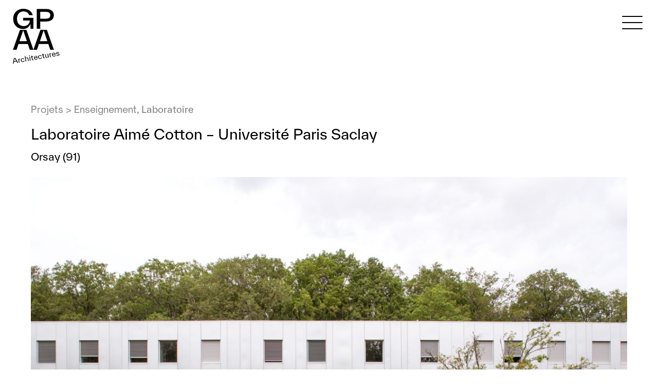

--- FILE ---
content_type: text/html; charset=UTF-8
request_url: https://www.gpaa.fr/projet/laboratoire-aime-cotton-universite-paris-saclay/
body_size: 6601
content:
<!DOCTYPE html>
<html lang="fr-FR">
<head>
<meta charset="UTF-8" />
<meta name="viewport" content="width=device-width, initial-scale=1">
<link rel="profile" href="http://gmpg.org/xfn/11" />

<meta name='robots' content='index, follow, max-image-preview:large, max-snippet:-1, max-video-preview:-1' />

	<!-- This site is optimized with the Yoast SEO plugin v19.8 - https://yoast.com/wordpress/plugins/seo/ -->
	<title>Laboratoire Aimé Cotton – Université Paris Saclay - GPAA</title>
	<link rel="canonical" href="https://www.gpaa.fr/projet/laboratoire-aime-cotton-universite-paris-saclay/" />
	<meta property="og:locale" content="fr_FR" />
	<meta property="og:type" content="article" />
	<meta property="og:title" content="Laboratoire Aimé Cotton – Université Paris Saclay - GPAA" />
	<meta property="og:url" content="https://www.gpaa.fr/projet/laboratoire-aime-cotton-universite-paris-saclay/" />
	<meta property="og:site_name" content="GPAA" />
	<meta property="article:modified_time" content="2024-06-12T08:41:36+00:00" />
	<meta name="twitter:card" content="summary_large_image" />
	<script type="application/ld+json" class="yoast-schema-graph">{"@context":"https://schema.org","@graph":[{"@type":"WebPage","@id":"https://www.gpaa.fr/projet/laboratoire-aime-cotton-universite-paris-saclay/","url":"https://www.gpaa.fr/projet/laboratoire-aime-cotton-universite-paris-saclay/","name":"Laboratoire Aimé Cotton – Université Paris Saclay - GPAA","isPartOf":{"@id":"https://www.gpaa.fr/#website"},"datePublished":"2021-06-15T07:56:54+00:00","dateModified":"2024-06-12T08:41:36+00:00","breadcrumb":{"@id":"https://www.gpaa.fr/projet/laboratoire-aime-cotton-universite-paris-saclay/#breadcrumb"},"inLanguage":"fr-FR","potentialAction":[{"@type":"ReadAction","target":["https://www.gpaa.fr/projet/laboratoire-aime-cotton-universite-paris-saclay/"]}]},{"@type":"BreadcrumbList","@id":"https://www.gpaa.fr/projet/laboratoire-aime-cotton-universite-paris-saclay/#breadcrumb","itemListElement":[{"@type":"ListItem","position":1,"name":"Accueil","item":"https://www.gpaa.fr/"},{"@type":"ListItem","position":2,"name":"Laboratoire Aimé Cotton – Université Paris Saclay"}]},{"@type":"WebSite","@id":"https://www.gpaa.fr/#website","url":"https://www.gpaa.fr/","name":"GPAA","description":"GPAA architectures - équipements publics hospitalier, enseignement, culturels, sport et logement","potentialAction":[{"@type":"SearchAction","target":{"@type":"EntryPoint","urlTemplate":"https://www.gpaa.fr/?s={search_term_string}"},"query-input":"required name=search_term_string"}],"inLanguage":"fr-FR"}]}</script>
	<!-- / Yoast SEO plugin. -->


<link rel="alternate" title="oEmbed (JSON)" type="application/json+oembed" href="https://www.gpaa.fr/wp-json/oembed/1.0/embed?url=https%3A%2F%2Fwww.gpaa.fr%2Fprojet%2Flaboratoire-aime-cotton-universite-paris-saclay%2F" />
<link rel="alternate" title="oEmbed (XML)" type="text/xml+oembed" href="https://www.gpaa.fr/wp-json/oembed/1.0/embed?url=https%3A%2F%2Fwww.gpaa.fr%2Fprojet%2Flaboratoire-aime-cotton-universite-paris-saclay%2F&#038;format=xml" />
<style id='wp-img-auto-sizes-contain-inline-css' type='text/css'>
img:is([sizes=auto i],[sizes^="auto," i]){contain-intrinsic-size:3000px 1500px}
/*# sourceURL=wp-img-auto-sizes-contain-inline-css */
</style>
<style id='wp-block-library-inline-css' type='text/css'>
:root{--wp-block-synced-color:#7a00df;--wp-block-synced-color--rgb:122,0,223;--wp-bound-block-color:var(--wp-block-synced-color);--wp-editor-canvas-background:#ddd;--wp-admin-theme-color:#007cba;--wp-admin-theme-color--rgb:0,124,186;--wp-admin-theme-color-darker-10:#006ba1;--wp-admin-theme-color-darker-10--rgb:0,107,160.5;--wp-admin-theme-color-darker-20:#005a87;--wp-admin-theme-color-darker-20--rgb:0,90,135;--wp-admin-border-width-focus:2px}@media (min-resolution:192dpi){:root{--wp-admin-border-width-focus:1.5px}}.wp-element-button{cursor:pointer}:root .has-very-light-gray-background-color{background-color:#eee}:root .has-very-dark-gray-background-color{background-color:#313131}:root .has-very-light-gray-color{color:#eee}:root .has-very-dark-gray-color{color:#313131}:root .has-vivid-green-cyan-to-vivid-cyan-blue-gradient-background{background:linear-gradient(135deg,#00d084,#0693e3)}:root .has-purple-crush-gradient-background{background:linear-gradient(135deg,#34e2e4,#4721fb 50%,#ab1dfe)}:root .has-hazy-dawn-gradient-background{background:linear-gradient(135deg,#faaca8,#dad0ec)}:root .has-subdued-olive-gradient-background{background:linear-gradient(135deg,#fafae1,#67a671)}:root .has-atomic-cream-gradient-background{background:linear-gradient(135deg,#fdd79a,#004a59)}:root .has-nightshade-gradient-background{background:linear-gradient(135deg,#330968,#31cdcf)}:root .has-midnight-gradient-background{background:linear-gradient(135deg,#020381,#2874fc)}:root{--wp--preset--font-size--normal:16px;--wp--preset--font-size--huge:42px}.has-regular-font-size{font-size:1em}.has-larger-font-size{font-size:2.625em}.has-normal-font-size{font-size:var(--wp--preset--font-size--normal)}.has-huge-font-size{font-size:var(--wp--preset--font-size--huge)}.has-text-align-center{text-align:center}.has-text-align-left{text-align:left}.has-text-align-right{text-align:right}.has-fit-text{white-space:nowrap!important}#end-resizable-editor-section{display:none}.aligncenter{clear:both}.items-justified-left{justify-content:flex-start}.items-justified-center{justify-content:center}.items-justified-right{justify-content:flex-end}.items-justified-space-between{justify-content:space-between}.screen-reader-text{border:0;clip-path:inset(50%);height:1px;margin:-1px;overflow:hidden;padding:0;position:absolute;width:1px;word-wrap:normal!important}.screen-reader-text:focus{background-color:#ddd;clip-path:none;color:#444;display:block;font-size:1em;height:auto;left:5px;line-height:normal;padding:15px 23px 14px;text-decoration:none;top:5px;width:auto;z-index:100000}html :where(.has-border-color){border-style:solid}html :where([style*=border-top-color]){border-top-style:solid}html :where([style*=border-right-color]){border-right-style:solid}html :where([style*=border-bottom-color]){border-bottom-style:solid}html :where([style*=border-left-color]){border-left-style:solid}html :where([style*=border-width]){border-style:solid}html :where([style*=border-top-width]){border-top-style:solid}html :where([style*=border-right-width]){border-right-style:solid}html :where([style*=border-bottom-width]){border-bottom-style:solid}html :where([style*=border-left-width]){border-left-style:solid}html :where(img[class*=wp-image-]){height:auto;max-width:100%}:where(figure){margin:0 0 1em}html :where(.is-position-sticky){--wp-admin--admin-bar--position-offset:var(--wp-admin--admin-bar--height,0px)}@media screen and (max-width:600px){html :where(.is-position-sticky){--wp-admin--admin-bar--position-offset:0px}}

/*# sourceURL=wp-block-library-inline-css */
</style><style id='global-styles-inline-css' type='text/css'>
:root{--wp--preset--aspect-ratio--square: 1;--wp--preset--aspect-ratio--4-3: 4/3;--wp--preset--aspect-ratio--3-4: 3/4;--wp--preset--aspect-ratio--3-2: 3/2;--wp--preset--aspect-ratio--2-3: 2/3;--wp--preset--aspect-ratio--16-9: 16/9;--wp--preset--aspect-ratio--9-16: 9/16;--wp--preset--color--black: #000000;--wp--preset--color--cyan-bluish-gray: #abb8c3;--wp--preset--color--white: #ffffff;--wp--preset--color--pale-pink: #f78da7;--wp--preset--color--vivid-red: #cf2e2e;--wp--preset--color--luminous-vivid-orange: #ff6900;--wp--preset--color--luminous-vivid-amber: #fcb900;--wp--preset--color--light-green-cyan: #7bdcb5;--wp--preset--color--vivid-green-cyan: #00d084;--wp--preset--color--pale-cyan-blue: #8ed1fc;--wp--preset--color--vivid-cyan-blue: #0693e3;--wp--preset--color--vivid-purple: #9b51e0;--wp--preset--gradient--vivid-cyan-blue-to-vivid-purple: linear-gradient(135deg,rgb(6,147,227) 0%,rgb(155,81,224) 100%);--wp--preset--gradient--light-green-cyan-to-vivid-green-cyan: linear-gradient(135deg,rgb(122,220,180) 0%,rgb(0,208,130) 100%);--wp--preset--gradient--luminous-vivid-amber-to-luminous-vivid-orange: linear-gradient(135deg,rgb(252,185,0) 0%,rgb(255,105,0) 100%);--wp--preset--gradient--luminous-vivid-orange-to-vivid-red: linear-gradient(135deg,rgb(255,105,0) 0%,rgb(207,46,46) 100%);--wp--preset--gradient--very-light-gray-to-cyan-bluish-gray: linear-gradient(135deg,rgb(238,238,238) 0%,rgb(169,184,195) 100%);--wp--preset--gradient--cool-to-warm-spectrum: linear-gradient(135deg,rgb(74,234,220) 0%,rgb(151,120,209) 20%,rgb(207,42,186) 40%,rgb(238,44,130) 60%,rgb(251,105,98) 80%,rgb(254,248,76) 100%);--wp--preset--gradient--blush-light-purple: linear-gradient(135deg,rgb(255,206,236) 0%,rgb(152,150,240) 100%);--wp--preset--gradient--blush-bordeaux: linear-gradient(135deg,rgb(254,205,165) 0%,rgb(254,45,45) 50%,rgb(107,0,62) 100%);--wp--preset--gradient--luminous-dusk: linear-gradient(135deg,rgb(255,203,112) 0%,rgb(199,81,192) 50%,rgb(65,88,208) 100%);--wp--preset--gradient--pale-ocean: linear-gradient(135deg,rgb(255,245,203) 0%,rgb(182,227,212) 50%,rgb(51,167,181) 100%);--wp--preset--gradient--electric-grass: linear-gradient(135deg,rgb(202,248,128) 0%,rgb(113,206,126) 100%);--wp--preset--gradient--midnight: linear-gradient(135deg,rgb(2,3,129) 0%,rgb(40,116,252) 100%);--wp--preset--font-size--small: 13px;--wp--preset--font-size--medium: 20px;--wp--preset--font-size--large: 36px;--wp--preset--font-size--x-large: 42px;--wp--preset--spacing--20: 0.44rem;--wp--preset--spacing--30: 0.67rem;--wp--preset--spacing--40: 1rem;--wp--preset--spacing--50: 1.5rem;--wp--preset--spacing--60: 2.25rem;--wp--preset--spacing--70: 3.38rem;--wp--preset--spacing--80: 5.06rem;--wp--preset--shadow--natural: 6px 6px 9px rgba(0, 0, 0, 0.2);--wp--preset--shadow--deep: 12px 12px 50px rgba(0, 0, 0, 0.4);--wp--preset--shadow--sharp: 6px 6px 0px rgba(0, 0, 0, 0.2);--wp--preset--shadow--outlined: 6px 6px 0px -3px rgb(255, 255, 255), 6px 6px rgb(0, 0, 0);--wp--preset--shadow--crisp: 6px 6px 0px rgb(0, 0, 0);}:where(.is-layout-flex){gap: 0.5em;}:where(.is-layout-grid){gap: 0.5em;}body .is-layout-flex{display: flex;}.is-layout-flex{flex-wrap: wrap;align-items: center;}.is-layout-flex > :is(*, div){margin: 0;}body .is-layout-grid{display: grid;}.is-layout-grid > :is(*, div){margin: 0;}:where(.wp-block-columns.is-layout-flex){gap: 2em;}:where(.wp-block-columns.is-layout-grid){gap: 2em;}:where(.wp-block-post-template.is-layout-flex){gap: 1.25em;}:where(.wp-block-post-template.is-layout-grid){gap: 1.25em;}.has-black-color{color: var(--wp--preset--color--black) !important;}.has-cyan-bluish-gray-color{color: var(--wp--preset--color--cyan-bluish-gray) !important;}.has-white-color{color: var(--wp--preset--color--white) !important;}.has-pale-pink-color{color: var(--wp--preset--color--pale-pink) !important;}.has-vivid-red-color{color: var(--wp--preset--color--vivid-red) !important;}.has-luminous-vivid-orange-color{color: var(--wp--preset--color--luminous-vivid-orange) !important;}.has-luminous-vivid-amber-color{color: var(--wp--preset--color--luminous-vivid-amber) !important;}.has-light-green-cyan-color{color: var(--wp--preset--color--light-green-cyan) !important;}.has-vivid-green-cyan-color{color: var(--wp--preset--color--vivid-green-cyan) !important;}.has-pale-cyan-blue-color{color: var(--wp--preset--color--pale-cyan-blue) !important;}.has-vivid-cyan-blue-color{color: var(--wp--preset--color--vivid-cyan-blue) !important;}.has-vivid-purple-color{color: var(--wp--preset--color--vivid-purple) !important;}.has-black-background-color{background-color: var(--wp--preset--color--black) !important;}.has-cyan-bluish-gray-background-color{background-color: var(--wp--preset--color--cyan-bluish-gray) !important;}.has-white-background-color{background-color: var(--wp--preset--color--white) !important;}.has-pale-pink-background-color{background-color: var(--wp--preset--color--pale-pink) !important;}.has-vivid-red-background-color{background-color: var(--wp--preset--color--vivid-red) !important;}.has-luminous-vivid-orange-background-color{background-color: var(--wp--preset--color--luminous-vivid-orange) !important;}.has-luminous-vivid-amber-background-color{background-color: var(--wp--preset--color--luminous-vivid-amber) !important;}.has-light-green-cyan-background-color{background-color: var(--wp--preset--color--light-green-cyan) !important;}.has-vivid-green-cyan-background-color{background-color: var(--wp--preset--color--vivid-green-cyan) !important;}.has-pale-cyan-blue-background-color{background-color: var(--wp--preset--color--pale-cyan-blue) !important;}.has-vivid-cyan-blue-background-color{background-color: var(--wp--preset--color--vivid-cyan-blue) !important;}.has-vivid-purple-background-color{background-color: var(--wp--preset--color--vivid-purple) !important;}.has-black-border-color{border-color: var(--wp--preset--color--black) !important;}.has-cyan-bluish-gray-border-color{border-color: var(--wp--preset--color--cyan-bluish-gray) !important;}.has-white-border-color{border-color: var(--wp--preset--color--white) !important;}.has-pale-pink-border-color{border-color: var(--wp--preset--color--pale-pink) !important;}.has-vivid-red-border-color{border-color: var(--wp--preset--color--vivid-red) !important;}.has-luminous-vivid-orange-border-color{border-color: var(--wp--preset--color--luminous-vivid-orange) !important;}.has-luminous-vivid-amber-border-color{border-color: var(--wp--preset--color--luminous-vivid-amber) !important;}.has-light-green-cyan-border-color{border-color: var(--wp--preset--color--light-green-cyan) !important;}.has-vivid-green-cyan-border-color{border-color: var(--wp--preset--color--vivid-green-cyan) !important;}.has-pale-cyan-blue-border-color{border-color: var(--wp--preset--color--pale-cyan-blue) !important;}.has-vivid-cyan-blue-border-color{border-color: var(--wp--preset--color--vivid-cyan-blue) !important;}.has-vivid-purple-border-color{border-color: var(--wp--preset--color--vivid-purple) !important;}.has-vivid-cyan-blue-to-vivid-purple-gradient-background{background: var(--wp--preset--gradient--vivid-cyan-blue-to-vivid-purple) !important;}.has-light-green-cyan-to-vivid-green-cyan-gradient-background{background: var(--wp--preset--gradient--light-green-cyan-to-vivid-green-cyan) !important;}.has-luminous-vivid-amber-to-luminous-vivid-orange-gradient-background{background: var(--wp--preset--gradient--luminous-vivid-amber-to-luminous-vivid-orange) !important;}.has-luminous-vivid-orange-to-vivid-red-gradient-background{background: var(--wp--preset--gradient--luminous-vivid-orange-to-vivid-red) !important;}.has-very-light-gray-to-cyan-bluish-gray-gradient-background{background: var(--wp--preset--gradient--very-light-gray-to-cyan-bluish-gray) !important;}.has-cool-to-warm-spectrum-gradient-background{background: var(--wp--preset--gradient--cool-to-warm-spectrum) !important;}.has-blush-light-purple-gradient-background{background: var(--wp--preset--gradient--blush-light-purple) !important;}.has-blush-bordeaux-gradient-background{background: var(--wp--preset--gradient--blush-bordeaux) !important;}.has-luminous-dusk-gradient-background{background: var(--wp--preset--gradient--luminous-dusk) !important;}.has-pale-ocean-gradient-background{background: var(--wp--preset--gradient--pale-ocean) !important;}.has-electric-grass-gradient-background{background: var(--wp--preset--gradient--electric-grass) !important;}.has-midnight-gradient-background{background: var(--wp--preset--gradient--midnight) !important;}.has-small-font-size{font-size: var(--wp--preset--font-size--small) !important;}.has-medium-font-size{font-size: var(--wp--preset--font-size--medium) !important;}.has-large-font-size{font-size: var(--wp--preset--font-size--large) !important;}.has-x-large-font-size{font-size: var(--wp--preset--font-size--x-large) !important;}
/*# sourceURL=global-styles-inline-css */
</style>

<style id='classic-theme-styles-inline-css' type='text/css'>
/*! This file is auto-generated */
.wp-block-button__link{color:#fff;background-color:#32373c;border-radius:9999px;box-shadow:none;text-decoration:none;padding:calc(.667em + 2px) calc(1.333em + 2px);font-size:1.125em}.wp-block-file__button{background:#32373c;color:#fff;text-decoration:none}
/*# sourceURL=/wp-includes/css/classic-themes.min.css */
</style>
<link rel='stylesheet' id='flickity-css' href='https://www.gpaa.fr/wp-content/themes/gpaa/js/flickity.min.css?ver=20170916' type='text/css' media='all' />
<link rel='stylesheet' id='normalize-css' href='https://www.gpaa.fr/wp-content/themes/gpaa/css/normalize.css?ver=20170914' type='text/css' media='all' />
<link rel='stylesheet' id='global-css' href='https://www.gpaa.fr/wp-content/themes/gpaa/css/global.css?ver=20170914' type='text/css' media='all' />
<link rel='stylesheet' id='layout-css' href='https://www.gpaa.fr/wp-content/themes/gpaa/css/layout.css?ver=20170914' type='text/css' media='all' />
<link rel='stylesheet' id='burger-css' href='https://www.gpaa.fr/wp-content/themes/gpaa/css/burger-menu.css?ver=20170914' type='text/css' media='all' />
<link rel='stylesheet' id='pages-css' href='https://www.gpaa.fr/wp-content/themes/gpaa/css/pages.css?ver=20170914' type='text/css' media='all' />
<link rel='stylesheet' id='home-css' href='https://www.gpaa.fr/wp-content/themes/gpaa/css/home.css?ver=20170914' type='text/css' media='all' />
<link rel='stylesheet' id='responsive-css' href='https://www.gpaa.fr/wp-content/themes/gpaa/css/responsive.css?ver=20170914' type='text/css' media='all' />
<script type="text/javascript" src="https://www.gpaa.fr/wp-includes/js/jquery/jquery.min.js?ver=3.7.1" id="jquery-core-js"></script>
<script type="text/javascript" src="https://www.gpaa.fr/wp-includes/js/jquery/jquery-migrate.min.js?ver=3.4.1" id="jquery-migrate-js"></script>
<script type="text/javascript" src="https://www.gpaa.fr/wp-content/themes/gpaa/js/flickity.pkgd.min.js?ver=6.9" id="flickity-js"></script>
<link rel="https://api.w.org/" href="https://www.gpaa.fr/wp-json/" /><link rel="alternate" title="JSON" type="application/json" href="https://www.gpaa.fr/wp-json/wp/v2/projet/681" /><link rel='shortlink' href='https://www.gpaa.fr/?p=681' />
</head>

<body class="wp-singular projet-template-default single single-projet postid-681 wp-theme-gpaa">

	<header class="header" role="banner">
		<div class="mobilenav">
			<div class='active-slice'>
				<div class='scrollable'>
					<div class="flex-wrap">
						<div class="container">
							<div class="menu-main-container"><ul id="menu-main" class="menu"><li id="menu-item-160" class="inactive menu-item menu-item-type-custom menu-item-object-custom menu-item-has-children menu-item-160"><a href="#">Projets</a>
<ul class="sub-menu">
	<li id="menu-item-625" class="menu-item menu-item-type-custom menu-item-object-custom menu-item-625"><a href="/#projects">Sélection de projets</a></li>
	<li id="menu-item-82" class="menu-item menu-item-type-post_type menu-item-object-page menu-item-82"><a href="https://www.gpaa.fr/index/">Index</a></li>
	<li id="menu-item-81" class="menu-item menu-item-type-post_type menu-item-object-page menu-item-81"><a href="https://www.gpaa.fr/classement/">Typologies</a></li>
</ul>
</li>
<li id="menu-item-80" class="menu-item menu-item-type-post_type menu-item-object-page menu-item-80"><a href="https://www.gpaa.fr/agence/">Agence</a></li>
<li id="menu-item-79" class="menu-item menu-item-type-post_type menu-item-object-page menu-item-79"><a href="https://www.gpaa.fr/contact/">Contact</a></li>
</ul></div>						</div>
					</div>
				</div>
			</div>
		</div>
		<div class="wrap">
			<div class="header-layout">
				<div class='left'>
										<p class="logo">
						<a href="https://www.gpaa.fr/" title="Retour en page d'accueil" rel="home">
							<img src="https://www.gpaa.fr/wp-content/uploads/2022/03/GPAA-logo.svg" alt="GPAA" />
						</a>
					</p>
									</div>
				<div class='right'>
					<a href="javascript:void(0)" class="burger-menu">
						<div class="hamburger">
						    <div class="menui top-menu"></div>
						    <div class="menui mid-menu"></div>
						    <div class="menui bottom-menu"></div>
						</div>
					</a>
				</div>
			</div>	
		</div>
	</header>
	<div class='header-space'></div>

<section id='main' class='limited'>
	<div class='wrap'>
		<div class='main limited-container'>
			<div class='breadcrumb'>
				<a href='/classement/'>Projets</a>
				 > 
				 <a href='/classement/#enseignement-categorie'>Enseignement</a><div class='typologies-more'>, Laboratoire</div>
			</div>
			<h1>
				Laboratoire Aimé Cotton – Université Paris Saclay			</h1>
			<h2 class='place'>
				Orsay (91)			</h2>
						<div class='main-image'>
				<img src="https://www.gpaa.fr/wp-content/uploads/2023/01/gpaa-architectures-laboratoire-orsay-01-1226x727.jpg"/>
			</div>
						<div class='main-text'>
				<p>Le projet du bâtiment 505 abritant le laboratoire Aimé Cotton (CNRS) et le LuMIn (ENS/Paris-Saclay) &#8211; situé au cœur de la ZAC du Moulon, sur le plateau de Saclay, a pour objet une réhabilitation avec extension.<br />
Une stratégie d’intervention minimale qui valorise l’existant tout en produisant le maximum d’effets.</p>
			</div>
			<div class='more'>
				<div class='information'>
				
					<div class='secondary-text'>
						<p>Le bâtiment 505, accueillant deux unités mixte de recherche, vieillissant et trop exigus, nécessitait une plus grande capacité d’accueil ainsi qu’une rénovation thermique. Le projet prévoit donc d’augmenter la surface du bâtiment avec une surélévation et une extension, d’améliorer son accessibilité, d’intégrer une démarche de qualité environnementale et d’offrir aux chercheurs les meilleures conditions pour une recherche de pointe (Salles blanches, laboratoires de physique et chimie).</p>
<p>&nbsp;</p>
<p><strong>Valoriser l’existant</strong></p>
<p>&nbsp;</p>
<p>Afin de conserver le lien avec son environnement, mais aussi pour répondre à des enjeux financiers, il a été décidé de restaurer les façades et de valoriser le bâti historique. Ainsi, un volume simple en structure légère, vient se poser sur l’existant en reprenant le rythme des façades. Par un jeu de réflexion, le bardage en aluminium favorise l’insertion du bâtiment dans la lisière boisée et donne la perception d’un dernier niveau flottant et aérien.</p>
<p>La nouvelle annexe (zone logistique), abritant les ateliers de mécanique et d’électronique, est habillée du même matériau et fait ainsi le lien avec le bâtiment principal.</p>

					</div>
							
					<div class='list'>
					
						<div class='data'>
							<strong>Maître d'ouvrage : </strong>
							Université Paris-Saclay
						</div>
						
						<div class='data'>
							<strong>Programme : </strong>
							Bâtiment regroupant des laboratoires en recherche physique (optique, lasers et information, matière froide, nanophysique), salles d’expérimentation, bureaux, accueil,  administration, ateliers.
						</div>
						
						<div class='data'>
							<strong>Type : </strong>
							Réhabilitation et extension en site occupé
						</div>
						
						<div class='data'>
							<strong>Coût : </strong>
							9,90 M€
						</div>
						
						<div class='data'>
							<strong>Année : </strong>
							2021
						</div>
						
						<div class='data'>
							<strong>Surface : </strong>
							5 030 m² (N. 1 405m²  R. 3 625 m²)
						</div>
						
						<div class='data'>
							<strong>Statut : </strong>
							Livré
						</div>
						
						<div class='data'>
							<strong>Caractéristiques environnementales : </strong>
							Démarche de bâtiment à haute qualité environnementale (HQE) avec objectif de confort et économies d'énergies sur bâtiment existant.  
						</div>
						
					</div>
					
					<div class='credits'>
						© Gaëtan Chevrier
					</div>
										</div>
					<div class='more-toggle'>
						<div class='on toggle'>
							Lire la suite
						</div>
						<div class='off toggle'>
							Fermer
						</div>
					</div>
			</div>

		</div>
	</div>
</section>




	<section id='illustrations'>
		<div class='wrap'>
	
						<div class='block-container rhythm4'>	
									
							<div class="block block0 blocktype0 selection-1">
								<img src="https://www.gpaa.fr/wp-content/uploads/2023/01/gpaa-architectures-laboratoire-orsay-02-812x670.jpg"/>
							</div>
							
							<div class="block block1 blocktype1 selection-2">
								<img src="https://www.gpaa.fr/wp-content/uploads/2023/01/gpaa-architectures-laboratoire-orsay-03-536x670.jpg"/>
							</div>
						
							<div class='last-block'></div>
						</div>
								
						<div class='block-container rhythm1'>	
									
							<div class="block block0 blocktype0 selection-1">
								<img src="https://www.gpaa.fr/wp-content/uploads/2023/01/gpaa-architectures-laboratoire-orsay-04-812x670.jpg"/>
							</div>
							
							<div class="block block1 blocktype1 selection-3">
								<img src="https://www.gpaa.fr/wp-content/uploads/2023/01/gpaa-architectures-laboratoire-orsay-05-398x398.jpg"/>
							</div>
							
							<div class="block block2 blocktype2 selection-4">
								<img src="https://www.gpaa.fr/wp-content/uploads/2023/01/gpaa-architectures-laboratoire-orsay-06-536x317.jpg"/>
							</div>
							
							<div class="block block3 blocktype3 selection-2">
								<img src="https://www.gpaa.fr/wp-content/uploads/2023/01/gpaa-architectures-laboratoire-orsay-07-536x670.jpg"/>
							</div>
							
							<div class="block block4 blocktype4 selection-1">
								<img src="https://www.gpaa.fr/wp-content/uploads/2023/01/gpaa-architectures-laboratoire-orsay-08-812x670.jpg"/>
							</div>
						
							<div class='last-block'></div>
						</div>
								
						<div class='block-container rhythm4'>	
									
							<div class="block block0 blocktype0 selection-1">
								<img src="https://www.gpaa.fr/wp-content/uploads/2023/01/gpaa-architectures-laboratoire-orsay-09-812x670.jpg"/>
							</div>
							
							<div class="block block1 blocktype1 selection-2">
								<img src="https://www.gpaa.fr/wp-content/uploads/2023/01/gpaa-architectures-laboratoire-orsay-10-536x670.jpg"/>
							</div>
						
							<div class='last-block'></div>
						</div>
								
		</div>
	</section>
	






	<footer class="footer" role="contentinfo">
		<div class='wrap'>
			<div class='footer-container'>
				<div class='informations'>			
				© GPAA Architectures –  2026&nbsp;&nbsp;&nbsp;<a href='/mentions-legales'>mentions légales</a>				</div>
			</div>
		</div>
	</footer>

<script type="speculationrules">
{"prefetch":[{"source":"document","where":{"and":[{"href_matches":"/*"},{"not":{"href_matches":["/wp-*.php","/wp-admin/*","/wp-content/uploads/*","/wp-content/*","/wp-content/plugins/*","/wp-content/themes/gpaa/*","/*\\?(.+)"]}},{"not":{"selector_matches":"a[rel~=\"nofollow\"]"}},{"not":{"selector_matches":".no-prefetch, .no-prefetch a"}}]},"eagerness":"conservative"}]}
</script>
<script type="text/javascript" src="https://www.gpaa.fr/wp-content/themes/gpaa/js/start.js?ver=20180301" id="start-js"></script>

</body>
</html>

--- FILE ---
content_type: text/css
request_url: https://www.gpaa.fr/wp-content/themes/gpaa/css/global.css?ver=20170914
body_size: 1017
content:
/*-----------------------------------------------------------------------
   Fonts
----------------------------------------------------------------------- */
@font-face {
font-family: 'TWK Everett';
src: url('../fonts/TWKEverett-Regular.otf') format('truetype'),
     url('../fonts/TWKEverett-Regular.woff') format('woff'),
     url('../fonts/TWKEverett-Regular.woff2') format('woff2');
font-weight: normal;
font-style: normal;
}
@font-face {
font-family: 'TWK Everett';
src: url('../fonts/TWKEverett-Medium.otf') format('truetype'),
     url('../fonts/TWKEverett-Medium.woff') format('woff'),
     url('../fonts/TWKEverett-Medium.woff2') format('woff2');
    font-weight: 500;
	font-style: normal;
}


@font-face {
font-family: 'Open Sauce Sans';
src: url('../fonts/OpenSauceSans-Regular.eot'),
	 url('../fonts/OpenSauceSans-Regular.otf') format('truetype'),
     url('../fonts/OpenSauceSans-Regular.woff') format('woff'),
     url('../fonts/OpenSauceSans-Regular.woff2') format('woff2'),
     url('../fonts/OpenSauceSans-Regular.eot?#iefix') format('embedded-opentype');
    font-weight: normal;
	font-style: normal;
}
@font-face {
font-family: 'OpenSauceSans';
src: url('../fonts/OpenSauceSans-SemiBold.eot'),
	 url('../fonts/OpenSauceSans-SemiBold.otf') format('truetype'),
     url('../fonts/OpenSauceSans-SemiBold.woff') format('woff'),
     url('../fonts/OpenSauceSans-SemiBold.woff2') format('woff2'),
     url('../fonts/OpenSauceSans-SemiBold.eot?#iefix') format('embedded-opentype');
    font-weight: 600;
	font-style: normal;
}
@font-face {
font-family: 'OpenSauceSans';
src: url('../fonts/OpenSauceSans-Bold.eot'),
	 url('../fonts/OpenSauceSans-Bold.otf') format('truetype'),
     url('../fonts/OpenSauceSans-Bold.woff') format('woff'),
     url('../fonts/OpenSauceSans-Bold.woff2') format('woff2'),
     url('../fonts/OpenSauceSans-Bold.eot?#iefix') format('embedded-opentype');
    font-weight: 700;
	font-style: normal;
}




/*-----------------------------------------------------------------------
   Typographie
----------------------------------------------------------------------- */
* {
	box-sizing: border-box;
}
html {
	font-size: 62.5%;
}
body {
	font-size: 1.4rem;
	line-height: 1.5;
	font-family: "TWK Everett", "Open Sauce Sans", Arial, sans-serif;
	color: #000;
}
h1, h2, h3, h4, h5, h6 {
	margin: 0;
	padding: 0;
	text-rendering: optimizeLegibility;
	font-weight: normal;
	line-height: 1em;
}
p, ul, ol {
	margin: 0;
	padding: 0;
}
a {
	text-decoration: underline;
}
a:hover, a:focus {
	text-decoration: none;
}
figure {
	margin: 0;
}

/*-----------------------------------------------------------------------
   Mise en page
----------------------------------------------------------------------- */

.wrap {
	margin: 0 auto;
	max-width: 1440px;
}

.limited .wrap{
  text-align: center;
}
.limited .wrap .limited-container{
  width: 1160px;
  display: inline-block;
  text-align: left;
}


.flex-wrap{
  display: flex;
  align-items: center;
  justify-content: center;
}




/*-----------------------------------------------------------------------
   Tableaux
----------------------------------------------------------------------- */

table {
	width: 100%;
	vertical-align: top;
}
th {
	font-weight: normal;
	text-align: left;
}
td {
	vertical-align: top
}

/*-----------------------------------------------------------------------
   Contenus
----------------------------------------------------------------------- */
.breadcrumb{
  font-size: 18px;
  letter-spacing: 0px;
  color: #00000080;
}
.breadcrumb a{
  font-size: 18px;
  font-family: Open Sauce Sans;
  letter-spacing: 0px;
  color: #00000080;
  text-decoration: none;
}


/*-----------------------------------------------------------------------
   Socials
----------------------------------------------------------------------- */
a.social{
  background-position:  center center;
    background-repeat: no-repeat;
    background-size: 36px;
    width: 36px;
    height: 36px;
    display: inline-block;
    margin-top: 0px;
    margin:8px 7px;
}
a.instagram{
  background-image: url("../img/instagram.png");
}
a.linkedin{
  background-image: url("../img/linkedin.png");
}




/*-----------------------------------------------------------------------
   Js
----------------------------------------------------------------------- */

/* 
.flickity-page-dots {
  bottom: 0px;
}
.flickity-page-dots .dot {
  width: 12px;
  height: 12px;
  opacity: 1;
  background: transparent;
  border: 2px solid white;
}
.flickity-page-dots .dot.is-selected {
  background: white;
}
*/


/*
.flickity-page-dots {
  bottom: 20px;
  right: 100px;
  text-align: right;
}
.flickity-page-dots .dot {
  width: 10px;
  height: 10px;
  opacity: 1;
  background: #fff;
  border: 1px solid white;
  margin: 0 5px;
}
.flickity-page-dots .dot.is-selected {
  background: transparent;
  width: 14px;
  height: 14px;
  margin-bottom: -2px;
}
.flickity-button{
	display: none;
}
*/






--- FILE ---
content_type: text/css
request_url: https://www.gpaa.fr/wp-content/themes/gpaa/css/layout.css?ver=20170914
body_size: 338
content:
/*-----------------------------------------------------------------------
  == Header
----------------------------------------------------------------------- */

header.header{
	position: fixed;
	top: 0;
	width: 100%;
	z-index: 200;
}

.header-layout{
	display: flex; 
	justify-content: space-between;
	align-items: center;
	position: relative;
}



.header .logo img{
	height: 140px;
	width: auto;
}


.header-space{
	height: 200px;
	width: 100%;
}
#top-image{
	margin-top: -200px;
}
.home .header-space{
	height: 0;
}

#menu-main{
  margin-top: 80px;
}

.mobilenav li.inactive a:hover{
	text-decoration: none;
}
.mobilenav li.inactive .sub-menu a:hover{
	text-decoration: underline;
}

#menu-main li.inactive a{
	cursor: default;
}


/*-----------------------------------------------------------------------
  == Footer
----------------------------------------------------------------------- */
footer.footer{
	margin:80px 0;
}
footer.footer .footer-container{

}
footer.footer .informations{
	font: normal normal normal 12px/20px TWK Everett;
	text-align: center;
}
footer.footer .informations a{
	color: #000;
	text-decoration: none;
}
footer.footer .informations a:hover{
	text-decoration: underline;
}





--- FILE ---
content_type: text/css
request_url: https://www.gpaa.fr/wp-content/themes/gpaa/css/burger-menu.css?ver=20170914
body_size: 654
content:
* {
  -webkit-tap-highlight-color: rgba(0, 0, 0, 0);
  -webkit-tap-highlight-color: transparent;
  /* For some Androids */
}


.mobilenav .active-slice{
  position: fixed;
  width:100%;
  height: 100%;
  z-index: 995;
}

.mobilenav .scrollable{
  overflow-y: scroll;
  -ms-overflow-style: none;
  overflow: -moz-scrollbars-none;
  scrollbar-width: none;
  max-height: 100%;
  height: 100%;
}
.mobilenav .scrollable::-webkit-scrollbar { 
    display: none;
}

.mobilenav .flex-wrap {
  height: 100%;
  width: 50%;
}


.top-animate {
  background: #fff !important;
  top: 13px !important;
  -webkit-transform: rotate(45deg);
  transform: rotate(45deg);
}

.mid-animate {
  opacity: 0;
}

.bottom-animate {
  background: #fff !important;
  top: 13px !important;
  -webkit-transform: rotate(-225deg);
  transform: rotate(-225deg);
}

.top-menu {
  top: 10px;
  width: 40px;
  height: 2px;
  border-radius: 10px;
  background-color: #F9A530;
}

.mid-menu {
  top: 22px;
  width: 40px;
  height: 2px;
  border-radius: 10px;
  background-color: #F9A530;
}

.bottom-menu {
  top: 34px;
  width: 40px;
  height: 2px;
  border-radius: 10px;
  background-color: #F9A530;
}

.menui {
  background: #000 !important;
  transition: 0.6s ease;
  transition-timing-function: cubic-bezier(.75, 0, .29, 1.01);
  margin-top: 5px;
  position: absolute;
  z-index: 999;
  right: 0;
}

a.burger-menu{
  width: 40px;
  height: 40px;
  display: inline-block;
  position: absolute;
  top: 32px;
  right: 0;
}
.hamburger{
  position: relative;
}


.mobilenav {
  font-family: inherit;
  top: 0;
  right: 0;
  z-index: 999;
  display: none;
  position: fixed;
  width: 50%;
  height: 100%;
  background: #fff;
  opacity: 0.9;
}

.mobilenav li {
  list-style-type: none;
  text-align: center;
  padding: 5px;
}

.mobilenav li a {
  font-size: 46px;
  color: #000;
  text-decoration: none;
  font-weight: 400;
  width: 100%;
  text-transform: uppercase;
}

.mobilenav li:first-child {
  
}

.mobilenav li li a {
  font-size: 22px;
  color: #666;
  text-transform: none;
  letter-spacing: 0.2px
}


.mobilenav .socials a{
  width: 35px;
  height: 35px;
  display: inline-block;
}
.mobilenav li a:hover {
  text-decoration: underline;
}




--- FILE ---
content_type: text/css
request_url: https://www.gpaa.fr/wp-content/themes/gpaa/css/pages.css?ver=20170914
body_size: 1335
content:


#projects-table{
	
}
#projects-table .images{
	display: inline-block;
	width: 19%;
	vertical-align: top;
}
#projects-table .table{
	display: inline-block;
	width: 80%;
	vertical-align: top;
}

#projects-images img{
	display: none;
	position: absolute;
}

#projects-table .table a{
	color: #00000099;
	text-decoration: none;
}
#projects-table .table a:hover{
	text-decoration: underline;
}
#projects-table table th{
	font-weight: bold;
	font: normal normal normal 25px/20px TWK Everett;
	border-top: 1px solid #333;
	padding: 10px 20px 10px 0;
}
#projects-table table tr td{
	border-top: 1px solid #333;
	padding: 10px 20px 10px 0;
	font: normal normal normal 14px 'Open Sauce Sans';
	cursor: pointer;
	color: #333;
}
#projects-table table tr.simple td{
	color: #00000099;
	cursor: default;
}
#projects-table table tr.active td, #projects-table table tr.active a{
	color: #000;
}


#projects-table th a:hover{
	text-decoration: none;
}
#projects-table td.simple{
	
}
#projects-table td.last{
	background: transparent url(../img/arrow-table.svg) no-repeat  100% 50%;
	background-size: 8px;
}
#projects-table .simple td.last{
	background-image: none;
}

#projects-table th a{
	padding-right: 16px;
	margin-right: 8px;
	white-space: nowrap;
}
#projects-table th.active a{
	color: #000;
}

#projects-table th.asc a{
	background: transparent url(../img/nav-arrow-down.svg) no-repeat  100% 50%;
	background-size: 8px;
}
#projects-table th.desc a{
	background: transparent url(../img/nav-arrow-up.svg) no-repeat  100% 50%;
	background-size: 8px;
}



#projects-table td.numeric{
	text-align: right;
}


/**************************************/
#projects-sorted .category{
	cursor: pointer;
	font: normal normal normal 55px/78px TWK Everett;
	letter-spacing: 0px;
	text-transform: uppercase;
	color:#666;
}
#projects-sorted .category.active{
	color:#000;
}
#projects-sorted .project{
	display: inline-block;
	max-width: 536px;
	margin: 20px;
	vertical-align: top;
}
.category-projects{
	display: none;
}
.category-projects.active{
	display: block;
}
.category-projects a{
	text-decoration: none;
	color: #000;
}
.category-projects a:hover{
	text-decoration: underline;
}


/**************************************/
.single-projet{

}
.single-projet h1{
	margin:20px 0;
}
.single-projet h2{
	font-size:20px;
}
.single-projet .place{
	margin-bottom:30px;
}
.single-projet .main-image{

}
.single-projet .main-text{
	margin:70px 0 40px;
	font-size: 22px;
	font-family: "TWK Everett"; 
	max-width: 60%;
}
.single-projet .more{
	
}
.single-projet .information{
	display: none;
	font-size: 16px;
	max-width: 60%;
	font-family: 'Open Sauce Sans';
}
.single-projet .information.active{
	display: block;
}
.single-projet .information .secondary-text{
	margin-bottom: 80px;
}

.single-projet .information .list{
	margin-bottom: 40px;
	font-size: 14px;
}
.single-projet .information .data{

}
.single-projet .information .data span{
	font-family: 'Open Sauce Sans';
}
.single-projet .information .data strong{
	font-family: "TWK Everett";
	font-weight: 500;
}
.single-projet .information .credits{
	margin-bottom: 40px;
	font-size:12px; 
}

.single-projet .more-toggle{
	font-size: 15px;
	font-family: "TWK Everett";
	color: #707070;
	margin-bottom:70px;
}
.single-projet .more-toggle .toggle{
	display: inline-block;
	background: transparent url(../img/nav-arrow-down.svg) no-repeat  100% 8px;
	background-size: 14px;
	padding-right: 20px;
	cursor: pointer;
}
.single-projet .more-toggle .on{

}
.single-projet .more-toggle .off{
	display: none;
	background-image:url(../img/nav-arrow-up.svg); 
}
.single-projet .more-toggle.active .on{
	display: none;
}
.single-projet .more-toggle.active .off{
	display: inline-block;
}
.single-projet #images{

}

.single-projet  .illustration-images-before{
	text-align: center;
	margin-bottom:30px;
}
.single-projet  .illustration-images-after{
	text-align: center;
	margin-top:30px;
}
.single-projet  .illustration-images-after img, .single-projet  .illustration-images-before img{
	max-width: 1160px;
	margin-bottom:90px;
}

.single-projet .block-container{
	margin-bottom:50px;
}

.single-projet #video .wrap{
	text-align: center;
}
.typologies-more{
	display: inline-block;
}

/**************************************/
#top-image .top-container{
	text-align: center;
}


.page-template-agency-tpl{

}
.page-template-agency-tpl .main-text{
	max-width: 60%;
	font-size: 22px;
	margin:60px 0;
}
.page-template-agency-tpl .illustration-image{
	margin-bottom: 90px;
}
.page-template-agency-tpl .illustration-image img{
	width: 100%;
}
.page-template-agency-tpl .demarche,.page-template-agency-tpl .team{
	font-size: 16px;
	max-width: 60%;
	font-family: 'Open Sauce Sans';
}
.page-template-agency-tpl h2{
	font-size: 22px;
}
.page-template-agency-tpl{

}


#team-agency-image{
	margin:90px 0;	
}
#team-agency-image .container{
	display: flex;
	align-items: flex-start;
	justify-content: space-between;
}


.page-template-agency-tpl .team, .page-template-agency-tpl .credits{
	margin-bottom:90px;
}



/*-----------------------------------------------------*/

.page-template-contact-tpl #content{
	font-family: 'Open Sauce Sans';
}

.page-template-contact-tpl .global-container{
	display: flex;
	align-items: flex-start;
	justify-content: space-between;
}
.page-template-contact-tpl .block{
	width: 49%;
	font-size: 14px;
	display: inline-block;
	vertical-align: top;
}
.page-template-contact-tpl .main{

}
.page-template-contact-tpl .secondary{

}
.page-template-contact-tpl .map{
	width: 80%;
	margin-bottom: 20px;
}
.page-template-contact-tpl .title{
	font-size: 14px;
	font-weight: 600;
	margin-bottom: 4px;
}
.page-template-contact-tpl .text{

}
.page-template-contact-tpl .email{
	margin:30px 0;
}
.page-template-contact-tpl .socials{

}
.page-template-contact-tpl .socials{

}
.page-template-contact-tpl .socials strong, .page-template-contact-tpl .email strong{
	font-weight: 400;
}
.page-template-contact-tpl .socials .links{

}
.page-template-contact-tpl .links a{
	margin-right: 6px;
	text-decoration: none;
	color: #000;
}

/**************************************/


.page-template-default #primary{
	margin:0 30px;
}
.page-template-default h1{
	margin-bottom: 50px;
}
.page-template-default h2{
	margin: 30px 0 10px;
}
.page-template-default a{
	color: #000;
}




--- FILE ---
content_type: text/css
request_url: https://www.gpaa.fr/wp-content/themes/gpaa/css/home.css?ver=20170914
body_size: 653
content:

.main-carousel{
  
}

.carousel-cell {
  width: 100%;
  /*height: 80vh;*/
  margin-right: 10px;
  /* center images in cells with flexbox */
  display: flex;
  align-items: flex-start;
  justify-content: center;
}
.carousel-cell img {
  width: 100%;
}

/*.carousel.is-fullscreen .carousel-cell {
  height: 100%;
}

.carousel-cell img {
  display: block;
  max-height: 100%;
}*/




.flickity-slider > * {
  max-width: 100% !important;
}
.fill {
  position: absolute;
  top: 0;
  left: 0;
  height: 100%;
  right: 0;
  bottom: 0;
  padding: 0 !important;
  margin: 0 !important;
}


/* no circle */
.flickity-button, .flickity-button:hover, .flickity-button:focus {
  background: transparent;
}
/* big previous & next buttons */
.flickity-prev-next-button {
  width: 100px;
  height: 100px;
}
/* icon color */
.flickity-button-icon {
  fill: white;
}
/* hide disabled button */
.flickity-button:disabled {
  display: none;
}



#projects{
  margin:60px 0;
  
}
#projects .block, #illustrations .block{
  float: left;
}
#projects .block a{
  text-decoration: none;
  color: #000;
  font-size: 15px;
}
#projects .block a .category{
  font-size: 12px;
  text-transform: lowercase;
}
.last-block{
  clear: both;
}


.blocktype0{
  margin: 80px 130px 0 0;
}
.blocktype1{

}
.blocktype2{
   margin: 20px 0 0 120px;
}
.blocktype3{
   margin: 50px 130px 0 120px;
}
.blocktype4{
  margin: 110px 0 0 0;
}
.blocktype5{
   margin: 80px 0 0 240px;
}
.blocktype6{
  margin: 160px 0 0 240px;
}
.blocktype7{
  margin: -280px 0 0 0;
}



.alternative .blocktype4 {
  margin: 50px 0 0 0;
}




.selection-1{
  max-width: 714px;
  /*
  max-width: 812px;
  max-height: 670px;*/
}
.selection-2{
  max-width: 473px;
  /*
  max-width: 536px;
  max-height: 670px;*/
}
.selection-3{
  max-width: 350px;
  /*max-width: 398px;
  max-height: 398px;*/
}
.selection-4{
  max-width: 470px;
  /*max-width: 536px;
  max-height: 317px;*/
}


#illustrations .rhythm2.block-container .blocktype4{
  margin: 50px 0px 0 120px;
}

--- FILE ---
content_type: text/css
request_url: https://www.gpaa.fr/wp-content/themes/gpaa/css/responsive.css?ver=20170914
body_size: 845
content:

/* Valeurs maximales */
img, table, td, blockquote, code, pre, textarea, input, iframe, object, embed, video {
    max-width: 100%;
}
/* Corrections Viewport */
@-webkit-viewport {
    width: device-width;
    zoom: 1.0;
}
@-moz-viewport {
    width: device-width;
    zoom: 1.0;
}
@-ms-viewport {
    width: device-width;
    zoom: 1.0;
}
@-o-viewport {
    width: device-width;
    zoom: 1.0;
}
@viewport {
    width: device-width;
    zoom: 1.0;
}


@media screen and (max-width: 1460px){
    a.burger-menu {
      right: 30px;
      top: 16px;
    }
    .page-template-default #primary{
        margin:0 30px;
    }
    #projects-table .images{
        display: none;
    }
    #projects-table .table {
      width: unset;
      max-width: 100%;
      margin: 0 30px;
    }
    #projects-table table tr td {
      cursor: default;
    }
    #projects {
      margin: 30px 30px;
    }
    .blocktype7 {
      margin:0;
    }
    #projects .block, #illustrations .block {
      float: none;
      display: inline-block;
      margin-bottom: 20px;
    }
    
}

@media screen and (max-width: 1300px){
    #projects .block-container, #illustrations .block-container{
      text-align: center;
    }
    .blocktype0, .blocktype1, .blocktype2, .blocktype3, .blocktype4, .blocktype5, .blocktype6, .blocktype7, .alternative .blocktype4{
      margin: 20px;
    }
}

@media screen and (max-width: 1200px){
    .limited .wrap .limited-container{
        width: unset;
        max-width: 100%;
        margin: 0 30px;
    }
    #illustrations{
      margin: 0 30px;
      text-align: center;  
    }
    .single-projet .illustration-images-after img, .single-projet .illustration-images-before img {
      max-width: 100%;
    }


}

@media screen and (max-width: 980px){
    .header .logo img {
      height: 100px;
    }

    #projects-table table th {
      font-size: 20px;
    }

    .page-template-contact-tpl .block {
      width: 100%;
      margin-bottom: 50px;
    }
    .page-template-contact-tpl .map {
      width: 100%;
    }
}

@media screen and (max-width: 800px){
    #projects {
      margin: 60px 30px;
    }
	#projects .block, #illustrations .block {
      float: none;
    }
    .block-container{
        text-align: center;
    }
    .block-container .texts{
        text-align: left;
    }
    .blocktype0, .blocktype1, .blocktype2, .blocktype3, .blocktype4, .blocktype5, .blocktype6, .blocktype7  {
      margin: 40px 0;
    }
    .selection-1, .selection-2, .selection-3, .selection-4, .selection-5, .selection-6, .selection-7 {
      max-width: 100%;
    }

    #projects-table .city, #projects-table .typo, #projects-table .area, #projects-table .status, #projects-table .index_area, #projects-table .index_cost{
      display: none;
    }
}

@media screen and (max-width: 600px){
    .page-template-projets-sorted-tpl .header-space, .page-template-projets-table-tpl .header-space, .page-template-contact-tpl .header-space, .single-projet .header-space{
      height: 140px;
    }
    .single-projet .main-text {
      max-width: 100%;
    }
    .single-projet .information {
      max-width: 100%;
    }
    .page-template-agency-tpl .main-text, .page-template-agency-tpl .demarche, .page-template-agency-tpl .team{
        max-width: 100%;
    }
    .mobilenav .flex-wrap {
      width: 100%;
    }
    .mobilenav {
      width: 100%;
    }
    .mobilenav li a {
        font-size: 30px;
    }
    #projects-sorted .category {
      font-size: 40px;
      line-height: 1.5em;
    }
    #projects-sorted .project {
      margin: 20px 0;
    }
}

@media screen and (max-width: 450px){
     .mobilenav li a {
        font-size: 26px;
    }
    #projects-sorted .category {
      font-size: 34px;
    }
}

--- FILE ---
content_type: application/javascript
request_url: https://www.gpaa.fr/wp-content/themes/gpaa/js/start.js?ver=20180301
body_size: 1035
content:
/*
    General functions
*/


/* Initialisation */
stp = {};
var $ = jQuery;


/* On document ready */
$(document).ready(function(){
	

	$('.main-carousel').flickity({
	  // options
        cellAlign: "left",
        imagesLoaded: true,
        lazyLoad: 1,
        freeScroll: false,
        wrapAround: true,
        autoPlay: 6000,
        pauseAutoPlayOnHover: true,
        prevNextButtons: true,
        contain: true,
        adaptiveHeight : true,
        dragThreshold : 10,
        percentPosition: true,
        pageDots: false,
        rightToLeft: true,
        draggable: true,
        selectedAttraction: 0.1,
        parallax : 0,
        friction: 0.6,
        fullscreen: true,
        arrowShape: 'M62.5 0l3.6 2.1L38.7 50l27.4 47.9-3.6 2.1-28.6-50L62.5 0z'       
	});


	togglescroll();
	$('.burger-menu, .mobilenav li a').unbind('click').bind('click', function (event) {
	  	$(".mobilenav").fadeToggle(500);
	    $(".top-menu").toggleClass("top-animate");
	    $("body").toggleClass("noscroll");
	    $(".mid-menu").toggleClass("mid-animate");
	    $(".bottom-menu").toggleClass("bottom-animate");
	});


    $("#projects-table").on( "mouseover", "tr", function(e) {
        $("#projects-table tr").removeClass('active');
        $(this).addClass('active');
        var position = $(this).offset().top;

        var dataId = $(this).data('id');
        //alert(position);
        $("#projects-images img").css("display", "none");
        $("#image-" + dataId).css("display", "block");
        $("#image-" + dataId).css("top", position + "px");
    });


    $("#projects-sorted").on( "click", ".category", function(e) {
        //$(".category-projects").removeClass('active');
        //$("#projects-sorted .category").removeClass('active');

        var dataSlug = $(this).data('slug');
        if($(this).hasClass('active')){
            $("#" + dataSlug).removeClass('active');
            $(this).removeClass('active');
        }
        else{
            $("#" + dataSlug).addClass('active');
            $(this).addClass('active');   
        }

    });

    /*
    $("#projects-sorted").on( "click", ".category", function(e) {
        $(".category-projects").removeClass('active');
        var dataSlug = $(this).data('slug');
        $("#" + dataSlug).addClass('active');
        $("#projects-sorted .category").removeClass('active');
        $(this).addClass('active');
    });*/


    $(".more").on( "click", ".more-toggle", function(e) {
        $(this).toggleClass('active');
        $(".single-projet .information").toggleClass('active');
    });

    $(".inactive .menu-item-has-children").on( "click", "a", function(e) {
        e.preventDefault();
    });


    $("#slider").on( "click", ".carousel-cell", function(e) {
        jQuery('html, body').animate( { scrollTop: 300 }, "slow");
    });
    $("#top-image").on( "click", ".top-container", function(e) {
        jQuery('html, body').animate( { scrollTop: 300 }, "slow");
    });



    if($('#projects-sorted').length){
        //alert(window.location.hash);
        var currentAnchor = window.location.hash;
        currentAnchor = currentAnchor.replace("-categorie","");
        $(window.location.hash).addClass('active');
        $(currentAnchor).addClass('active');
    }




});


function togglescroll() {
  jQuery('body').on('touchmove', function(e) {
    if (jQuery('body').hasClass('noscroll')) {
      e.preventDefault();
    }
  });
}

--- FILE ---
content_type: image/svg+xml
request_url: https://www.gpaa.fr/wp-content/themes/gpaa/img/nav-arrow-up.svg
body_size: 339
content:
<?xml version="1.0" encoding="utf-8"?>
<!-- Generator: Adobe Illustrator 22.1.0, SVG Export Plug-In . SVG Version: 6.00 Build 0)  -->
<svg version="1.1" id="Calque_1" xmlns="http://www.w3.org/2000/svg" xmlns:xlink="http://www.w3.org/1999/xlink" x="0px" y="0px"
	 viewBox="0 0 6.9 4.6" style="enable-background:new 0 0 6.9 4.6;" xml:space="preserve">
<polygon points="6.8,4.5 3.5,0.2 0.1,4.5 " style="fill: #707070;"/>
</svg>


--- FILE ---
content_type: image/svg+xml
request_url: https://www.gpaa.fr/wp-content/themes/gpaa/img/nav-arrow-down.svg
body_size: 339
content:
<?xml version="1.0" encoding="utf-8"?>
<!-- Generator: Adobe Illustrator 22.1.0, SVG Export Plug-In . SVG Version: 6.00 Build 0)  -->
<svg version="1.1" id="Calque_1" xmlns="http://www.w3.org/2000/svg" xmlns:xlink="http://www.w3.org/1999/xlink" x="0px" y="0px"
	 viewBox="0 0 6.9 4.6" style="enable-background:new 0 0 6.9 4.6;" xml:space="preserve">
<polygon points="6.8,0.2 3.5,4.5 0.1,0.2 " style="fill: #707070;"/>
</svg>


--- FILE ---
content_type: image/svg+xml
request_url: https://www.gpaa.fr/wp-content/uploads/2022/03/GPAA-logo.svg
body_size: 3683
content:
<?xml version="1.0" encoding="UTF-8"?> <svg xmlns="http://www.w3.org/2000/svg" xmlns:xlink="http://www.w3.org/1999/xlink" version="1.1" x="0px" y="0px" viewBox="0 0 181.2 186.6" style="enable-background:new 0 0 181.2 186.6;" xml:space="preserve"> <g id="Calque_1"> <g> <g> <path d="M45,163.5l-2.2-3.9l-6.7,1.2l-0.7,4.4l-1.9,0.3l2.5-14.5l3.7-0.7l7.3,12.7L45,163.5z M36.4,159.1l5.5-1l-4.1-7.3 L36.4,159.1z"></path> <path d="M49.2,155c0.2-1.4,1-2.5,2.8-2.8l0.3,1.7l-0.5,0.1c-1.8,0.3-2.5,1-2.2,2.7l1,5.8l-1.8,0.3l-1.7-9.6l1.8-0.3L49.2,155z"></path> <path d="M54.1,157c-0.5-3,0.9-5.3,3.8-5.8c2.4-0.4,4.2,0.7,4.9,2.7l-1.8,0.3c-0.5-1.1-1.5-2-2.9-1.7c-1.8,0.3-2.6,2-2.2,4.2 c0.4,2.3,1.7,3.5,3.5,3.2c1.4-0.2,2.1-1.1,2.3-2.6l1.8-0.3c-0.1,2.3-1.7,3.8-3.8,4.2C56.8,161.6,54.6,159.9,54.1,157z"></path> <path d="M73.4,152.3L73.4,152.3l1.1,6l-1.8,0.3l-1-5.7l0,0c-0.3-2-1.4-2.6-2.8-2.4s-2.1,1.3-1.8,3.2l1,5.7l-1.8,0.3L64,146.1 l1.8-0.3l1.1,6c0.2-1.2,1-2.4,2.6-2.7C71.6,148.7,73,150.2,73.4,152.3z"></path> <path d="M75.4,146.5l-0.4-2.4l1.9-0.3l0.4,2.4L75.4,146.5z M77.5,157.8l-1.7-9.6l1.8-0.3l1.7,9.6L77.5,157.8z"></path> <path d="M87.2,154.7l0.2,1.3l-1.3,0.2c-1.7,0.3-3.1-0.3-3.4-2.1l0,0l-1-5.6l-2,0.4l-0.2-1.3l2-0.4l-0.4-2.3l1.8-0.3l0.4,2.3 l2.4-0.4l0.2,1.3l-2.4,0.4l1,5.6l0,0c0.2,1,0.7,1.2,1.6,1.1L87.2,154.7z"></path> <path d="M97.2,149.9l-7.2,1.3c0.5,2.1,1.8,3,3.4,2.7c1.4-0.2,2-1,2.2-2.2l1.8-0.3c-0.2,2.1-1.6,3.4-3.7,3.8 c-2.9,0.5-4.9-1.3-5.4-4.2c-0.5-2.9,0.8-5.3,3.7-5.8c2.7-0.5,4.8,1.1,5.4,4.1C97.1,149.4,97.1,149.7,97.2,149.9z M89.7,149.8 l5.5-1c-0.4-1.7-1.7-2.7-3.2-2.4C90.4,146.7,89.6,147.9,89.7,149.8z"></path> <path d="M99,149c-0.5-3,0.9-5.3,3.8-5.8c2.4-0.4,4.2,0.7,4.9,2.7l-1.8,0.3c-0.5-1.1-1.5-2-2.9-1.7c-1.8,0.3-2.6,2-2.2,4.2 c0.4,2.3,1.7,3.5,3.5,3.2c1.4-0.2,2.1-1.1,2.3-2.6l1.8-0.3c-0.1,2.3-1.7,3.8-3.8,4.2C101.7,153.7,99.6,152,99,149z"></path> <path d="M116,149.6l0.2,1.3l-1.3,0.2c-1.7,0.3-3.1-0.3-3.4-2.1l0,0l-1-5.6l-2,0.4l-0.2-1.3l2-0.4l-0.4-2.3l1.8-0.3l0.4,2.3 l2.4-0.4l0.2,1.3l-2.4,0.4l1,5.6l0,0c0.2,1,0.7,1.2,1.6,1.1L116,149.6z"></path> <path d="M122.9,139.9l1.8-0.3l1.7,9.6l-1.8,0.3l-0.3-1.9c-0.2,1.2-1,2.4-2.6,2.6c-2.2,0.4-3.6-1.1-4-3.2l0,0l-1-5.9l1.8-0.3 l1,5.7l0,0c0.3,1.9,1.4,2.6,2.7,2.4s2.1-1.3,1.7-3.2L122.9,139.9z"></path> <path d="M129.9,140.8c0.2-1.4,1-2.5,2.8-2.8l0.3,1.7l-0.5,0.1c-1.8,0.3-2.5,1-2.2,2.7l1,5.8l-1.8,0.3l-1.7-9.6l1.8-0.3 L129.9,140.8z"></path> <path d="M143.9,141.6l-7.2,1.3c0.5,2.1,1.8,3,3.4,2.7c1.4-0.2,2-1,2.2-2.2l1.8-0.3c-0.2,2.1-1.6,3.4-3.7,3.8 c-2.9,0.5-4.9-1.3-5.4-4.2c-0.5-2.9,0.8-5.3,3.7-5.8c2.7-0.5,4.8,1.1,5.4,4.1C143.9,141.2,143.9,141.4,143.9,141.6z M136.5,141.6 l5.5-1c-0.4-1.7-1.7-2.7-3.2-2.4C137.2,138.5,136.3,139.6,136.5,141.6z"></path> <path d="M146,142.8l1.8-0.3c0.5,1.3,1.6,1.5,2.6,1.3c1.5-0.3,2.2-1,2-1.9c-0.2-0.9-0.7-1.2-2.2-1.2l-1.4,0 c-1.7-0.1-3-0.6-3.3-2.1c-0.3-1.7,1.2-3.1,3.3-3.5c1.9-0.3,3.6,0.2,4.3,1.9l-1.8,0.3c-0.4-0.8-1.4-1.1-2.3-0.9 c-1,0.2-2,0.8-1.8,1.7c0.1,0.8,0.8,0.9,2.1,1l1.4,0c2.1,0.1,3.1,0.8,3.3,2.3c0.3,1.8-1.1,3.2-3.5,3.7 C148.5,145.5,146.6,144.7,146,142.8z"></path> </g> <path d="M59.8,46.2h26.8v28.4h-7.8V61.7C77.1,67.4,71.7,75,60,75.3c-14.2,0.3-25.9-10.5-25.9-26.5c0-15.7,11.3-26,26-26 c12.4,0,21.8,6,24.7,16.4h-9.3c-2.1-5.7-7.2-9.6-14.8-9.6c-9.7,0-16.7,7.7-16.7,19.1c0,11.5,6.7,19.1,17.7,19.1 c8.9,0,14.8-5.8,15.8-14.6H59.8V46.2z"></path> <path d="M119,23.3c13,0,20.5,6,20.5,16.3c0,10.3-7.5,16.3-20.5,16.3h-14.9v18.9h-8.9V23.3H119z M119.2,48.5c7.2,0,11.1-3,11.1-8.9 s-3.9-8.8-11.1-8.8h-15.1v17.8H119.2z"></path> <path d="M77.2,129.2l-5-14.8H47.9l-5,14.8h-9.3l18-51.5h16.9l18,51.5H77.2z M50.4,107h19.3l-9.6-28.2L50.4,107z"></path> <path d="M130.2,129.2l-5-14.8h-24.3l-5,14.8h-9.3l18-51.5h16.9l18,51.5H130.2z M103.4,107h19.3l-9.6-28.2L103.4,107z"></path> </g> </g> <g id="Calque_2"> </g> </svg> 